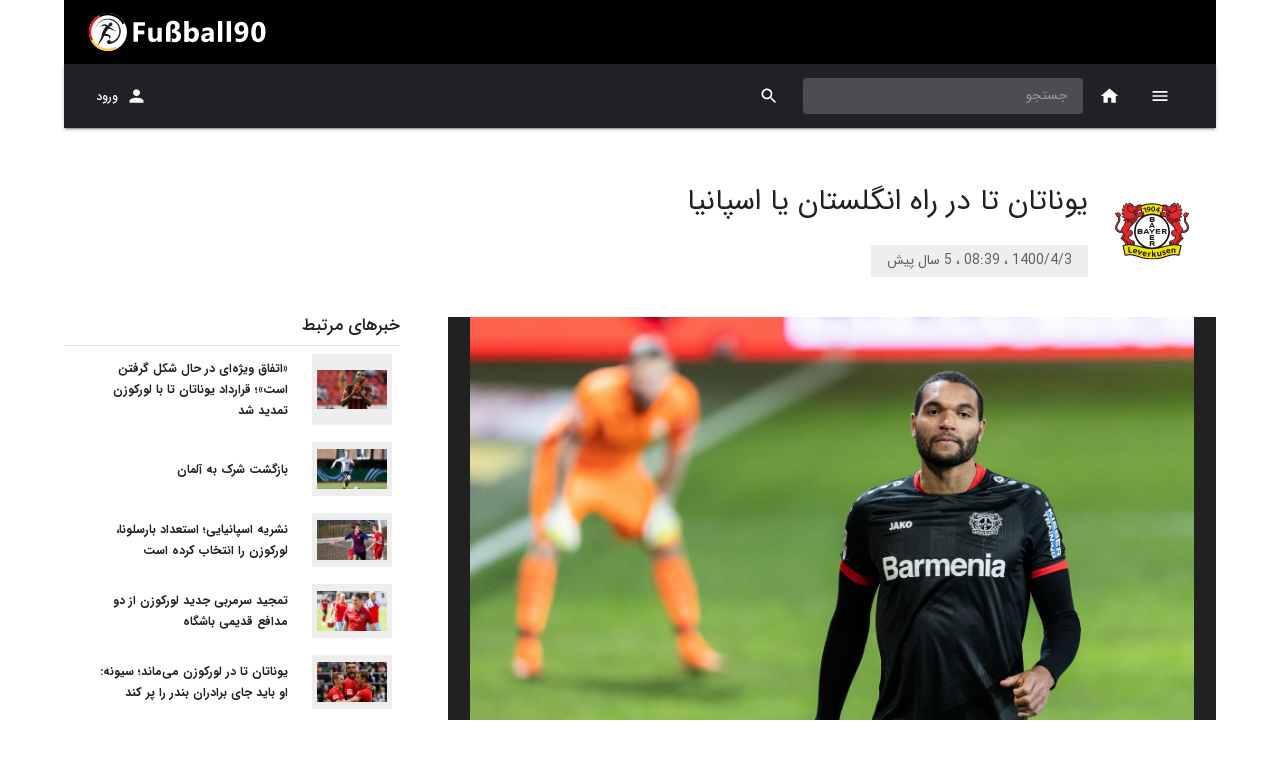

--- FILE ---
content_type: text/html; charset=utf-8
request_url: https://fussball90.com/fa/content/100085/%DB%8C%D9%88%D9%86%D8%A7%D8%AA%D8%A7%D9%86%20%D8%AA%D8%A7%20%D8%AF%D8%B1%20%D8%B1%D8%A7%D9%87%20%D8%A7%D9%86%DA%AF%D9%84%D8%B3%D8%AA%D8%A7%D9%86%20%DB%8C%D8%A7%20%D8%A7%D8%B3%D9%BE%D8%A7%D9%86%DB%8C%D8%A7
body_size: 11314
content:
<!DOCTYPE html><html lang="fa" dir="rtl" prefix="og: http://ogp.me/ns#"><head><script async="" src="https://www.googletagmanager.com/gtag/js?id=UA-117247626-1"></script><script>
            window.dataLayer = window.dataLayer || [];
            function gtag(){dataLayer.push(arguments);}
            gtag('js', new Date());
            gtag('config', 'UA-117247626-1', {
              page_path: window.location.pathname,
            });
          </script><meta name="enamad" content="374066"/><meta name="theme-color" content="#000000"/><meta property="og:site_name" content="fussball90.com - fussball90, Bundesliga and germany soccer coverage"/><meta property="og:type" content="website"/><meta name="twitter:card" content="summary_large_image"/><link rel="apple-touch-icon" sizes="57x57" href="/apple-icon-57x57.png"/><link rel="apple-touch-icon" sizes="60x60" href="/apple-icon-60x60.png"/><link rel="apple-touch-icon" sizes="72x72" href="/apple-icon-72x72.png"/><link rel="apple-touch-icon" sizes="76x76" href="/apple-icon-76x76.png"/><link rel="apple-touch-icon" sizes="114x114" href="/apple-icon-114x114.png"/><link rel="apple-touch-icon" sizes="120x120" href="/apple-icon-120x120.png"/><link rel="apple-touch-icon" sizes="144x144" href="/apple-icon-144x144.png"/><link rel="apple-touch-icon" sizes="152x152" href="/apple-icon-152x152.png"/><link rel="apple-touch-icon" sizes="180x180" href="/apple-icon-180x180.png"/><link rel="icon" type="image/png" sizes="192x192" href="/android-icon-192x192.png"/><link rel="icon" type="image/png" sizes="32x32" href="/favicon-32x32.png"/><link rel="icon" type="image/png" sizes="96x96" href="/favicon-96x96.png"/><link rel="icon" type="image/png" sizes="16x16" href="/favicon-16x16.png"/><link rel="manifest" href="/manifest.json"/><meta name="msapplication-TileColor" content="#000"/><meta name="msapplication-TileImage" content="/ms-icon-144x144.png"/><meta charSet="utf-8"/><meta name="viewport" content="minimum-scale=1, initial-scale=1, width=device-width"/><title>یوناتان تا در راه انگلستان یا اسپانیا</title><meta name="description" content="مدافع بلند قامت لورکوزن به دنبال چالش جدید است."/><meta name="keywords" content="یوناتان تا,بایرلورکوزن"/><meta property="og:title" content="یوناتان تا در راه انگلستان یا اسپانیا"/><meta property="og:url" content="https://www.fussball90.com/fa/100085/یوناتان تا در راه انگلستان یا اسپانیا"/><meta property="og:image:secure_url" content="https://res.fussball90.com/v1/files/image/156.jpg"/><meta property="og:image" content="https://res.fussball90.com/v1/files/image/156.jpg"/><meta name="next-head-count" content="9"/><link rel="preload" href="/_next/static/css/788a660be05c73e8.css" as="style"/><link rel="stylesheet" href="/_next/static/css/788a660be05c73e8.css" data-n-g=""/><link rel="preload" href="/_next/static/css/ca10c0cf9233effc.css" as="style"/><link rel="stylesheet" href="/_next/static/css/ca10c0cf9233effc.css" data-n-p=""/><noscript data-n-css=""></noscript><script defer="" nomodule="" src="/_next/static/chunks/polyfills-a40ef1678bae11e696dba45124eadd70.js"></script><script src="/_next/static/chunks/webpack-e7ca6bfbcf135884.js" defer=""></script><script src="/_next/static/chunks/framework-686549ad788ffa49.js" defer=""></script><script src="/_next/static/chunks/main-0fa5af30943ef41f.js" defer=""></script><script src="/_next/static/chunks/pages/_app-0fe2fc34ad87ff82.js" defer=""></script><script src="/_next/static/chunks/29107295-2c3ce868677a27a4.js" defer=""></script><script src="/_next/static/chunks/75fc9c18-1b01ecad075c1bad.js" defer=""></script><script src="/_next/static/chunks/648-6f26721718dd3c03.js" defer=""></script><script src="/_next/static/chunks/57-41562465ed91f0c7.js" defer=""></script><script src="/_next/static/chunks/858-e2af2c6bc5d81f01.js" defer=""></script><script src="/_next/static/chunks/943-da85eb292c1129d7.js" defer=""></script><script src="/_next/static/chunks/431-51e8278e5d10b7e3.js" defer=""></script><script src="/_next/static/chunks/690-c6fcebc3810dd53a.js" defer=""></script><script src="/_next/static/chunks/216-4ba7eab828937f19.js" defer=""></script><script src="/_next/static/chunks/137-3ab1d3d98636c40b.js" defer=""></script><script src="/_next/static/chunks/pages/content/%5B...all%5D-96988624a580355e.js" defer=""></script><script src="/_next/static/f5YmpMsuwORJDcuaQwJw2/_buildManifest.js" defer=""></script><script src="/_next/static/f5YmpMsuwORJDcuaQwJw2/_ssgManifest.js" defer=""></script><script src="/_next/static/f5YmpMsuwORJDcuaQwJw2/_middlewareManifest.js" defer=""></script><style data-emotion="css-global animation-c7515d">@-webkit-keyframes animation-c7515d{0%{opacity:1;}50%{opacity:0.4;}100%{opacity:1;}}@keyframes animation-c7515d{0%{opacity:1;}50%{opacity:0.4;}100%{opacity:1;}}</style><style data-emotion="css-global animation-wiooy9">@-webkit-keyframes animation-wiooy9{0%{-webkit-transform:translateX(-100%);-moz-transform:translateX(-100%);-ms-transform:translateX(-100%);transform:translateX(-100%);}50%{-webkit-transform:translateX(100%);-moz-transform:translateX(100%);-ms-transform:translateX(100%);transform:translateX(100%);}100%{-webkit-transform:translateX(100%);-moz-transform:translateX(100%);-ms-transform:translateX(100%);transform:translateX(100%);}}@keyframes animation-wiooy9{0%{-webkit-transform:translateX(-100%);-moz-transform:translateX(-100%);-ms-transform:translateX(-100%);transform:translateX(-100%);}50%{-webkit-transform:translateX(100%);-moz-transform:translateX(100%);-ms-transform:translateX(100%);transform:translateX(100%);}100%{-webkit-transform:translateX(100%);-moz-transform:translateX(100%);-ms-transform:translateX(100%);transform:translateX(100%);}}</style><style data-emotion="css 1tnj8ll i6s8oy 1rr4qq7 m0lixk bgg85l 1xrubon 11fo197 1h7y6t k008qs 1tnciim 1qsxih2 1d3bbye 1srxrdd djpgvo 18bbgm 70qvj9 1nv052c 1yfoaf1 1lxwves 7m2q5l fdt2ap 165icim iylsbf 1risrqr 1getznm 10p5cvt 9bjy07 1u2rxgr 1hy9t21 9iedg7 1n7xujw 1btd4do 1cv0y38 39bbo6 z9mc92 1sa4iik 1dbwapy 1f17ahn 1ij4dj7 xeuhvn gcxjb3 1so9j9t 1uszdbq z7erpk 19c1wah qmktpd 8gu0te io6do9 1nkf9qm 1xhj18k">.css-1tnj8ll{background-color:#fff;color:rgba(0, 0, 0, 0.87);-webkit-transition:box-shadow 300ms cubic-bezier(0.4, 0, 0.2, 1) 0ms;transition:box-shadow 300ms cubic-bezier(0.4, 0, 0.2, 1) 0ms;box-shadow:none;display:-webkit-box;display:-webkit-flex;display:-ms-flexbox;display:flex;-webkit-flex-direction:column;-ms-flex-direction:column;flex-direction:column;width:100%;box-sizing:border-box;-webkit-flex-shrink:0;-ms-flex-negative:0;flex-shrink:0;position:static;background-color:#1976d2;color:#fff;background-color:var(--main-color);max-width:1152px;margin:auto;}.css-i6s8oy{position:relative;display:-webkit-box;display:-webkit-flex;display:-ms-flexbox;display:flex;-webkit-align-items:center;-webkit-box-align:center;-ms-flex-align:center;align-items:center;padding-left:16px;padding-right:16px;min-height:56px;}@media (min-width:600px){.css-i6s8oy{padding-left:24px;padding-right:24px;}}@media (min-width:0px){@media (orientation: landscape){.css-i6s8oy{min-height:48px;}}}@media (min-width:600px){.css-i6s8oy{min-height:64px;}}.css-1rr4qq7{-webkit-flex:1;-ms-flex:1;flex:1;}.css-m0lixk{background-color:#fff;color:rgba(0, 0, 0, 0.87);-webkit-transition:box-shadow 300ms cubic-bezier(0.4, 0, 0.2, 1) 0ms;transition:box-shadow 300ms cubic-bezier(0.4, 0, 0.2, 1) 0ms;box-shadow:0px 3px 1px -2px rgba(0,0,0,0.2),0px 2px 2px 0px rgba(0,0,0,0.14),0px 1px 5px 0px rgba(0,0,0,0.12);display:-webkit-box;display:-webkit-flex;display:-ms-flexbox;display:flex;-webkit-flex-direction:column;-ms-flex-direction:column;flex-direction:column;width:100%;box-sizing:border-box;-webkit-flex-shrink:0;-ms-flex-negative:0;flex-shrink:0;position:-webkit-sticky;position:sticky;z-index:1100;top:0;left:auto;right:0;background-color:#1976d2;color:#fff;background-color:var(--bar-color);max-width:1152px;margin:auto;}.css-bgg85l{position:relative;display:-webkit-box;display:-webkit-flex;display:-ms-flexbox;display:flex;-webkit-align-items:center;-webkit-box-align:center;-ms-flex-align:center;align-items:center;padding-left:16px;padding-right:16px;min-height:56px;color:white;}@media (min-width:600px){.css-bgg85l{padding-left:24px;padding-right:24px;}}@media (min-width:0px){@media (orientation: landscape){.css-bgg85l{min-height:48px;}}}@media (min-width:600px){.css-bgg85l{min-height:64px;}}.css-1xrubon{display:-webkit-inline-box;display:-webkit-inline-flex;display:-ms-inline-flexbox;display:inline-flex;-webkit-align-items:center;-webkit-box-align:center;-ms-flex-align:center;align-items:center;-webkit-box-pack:center;-ms-flex-pack:center;-webkit-justify-content:center;justify-content:center;position:relative;box-sizing:border-box;-webkit-tap-highlight-color:transparent;background-color:transparent;outline:0;border:0;margin:0;border-radius:0;padding:0;cursor:pointer;-webkit-user-select:none;-moz-user-select:none;-ms-user-select:none;user-select:none;vertical-align:middle;-moz-appearance:none;-webkit-appearance:none;-webkit-text-decoration:none;text-decoration:none;color:inherit;font-family:IRANSans,BlinkMacSystemFont,"Segoe UI",Roboto,"Helvetica Neue",Arial,sans-serif,"Apple Color Emoji","Segoe UI Emoji","Segoe UI Symbol";font-weight:500;font-size:0.75rem;line-height:1.75;text-transform:uppercase;min-width:64px;padding:6px 8px;border-radius:4px;-webkit-transition:background-color 250ms cubic-bezier(0.4, 0, 0.2, 1) 0ms,box-shadow 250ms cubic-bezier(0.4, 0, 0.2, 1) 0ms,border-color 250ms cubic-bezier(0.4, 0, 0.2, 1) 0ms,color 250ms cubic-bezier(0.4, 0, 0.2, 1) 0ms;transition:background-color 250ms cubic-bezier(0.4, 0, 0.2, 1) 0ms,box-shadow 250ms cubic-bezier(0.4, 0, 0.2, 1) 0ms,border-color 250ms cubic-bezier(0.4, 0, 0.2, 1) 0ms,color 250ms cubic-bezier(0.4, 0, 0.2, 1) 0ms;color:inherit;border-color:currentColor;box-shadow:none;min-width:64px;border-radius:0;height:64px;padding:6px 8px;position:relative;z-index:1202;}.css-1xrubon::-moz-focus-inner{border-style:none;}.css-1xrubon.Mui-disabled{pointer-events:none;cursor:default;}@media print{.css-1xrubon{-webkit-print-color-adjust:exact;color-adjust:exact;}}.css-1xrubon:hover{-webkit-text-decoration:none;text-decoration:none;background-color:rgba(0, 0, 0, 0.04);}@media (hover: none){.css-1xrubon:hover{background-color:transparent;}}.css-1xrubon.Mui-disabled{color:rgba(0, 0, 0, 0.26);}.css-1xrubon:hover{box-shadow:none;}.css-1xrubon.Mui-focusVisible{box-shadow:none;}.css-1xrubon:active{box-shadow:none;}.css-1xrubon.Mui-disabled{box-shadow:none;}@media (max-width:899.95px){.css-1xrubon{height:56px;min-width:56px;}}.css-11fo197{-webkit-user-select:none;-moz-user-select:none;-ms-user-select:none;user-select:none;width:1em;height:1em;display:inline-block;fill:currentColor;-webkit-flex-shrink:0;-ms-flex-negative:0;flex-shrink:0;-webkit-transition:fill 200ms cubic-bezier(0.4, 0, 0.2, 1) 0ms;transition:fill 200ms cubic-bezier(0.4, 0, 0.2, 1) 0ms;font-size:1.2857142857142856rem;}.css-1h7y6t{display:-webkit-inline-box;display:-webkit-inline-flex;display:-ms-inline-flexbox;display:inline-flex;-webkit-align-items:center;-webkit-box-align:center;-ms-flex-align:center;align-items:center;-webkit-box-pack:center;-ms-flex-pack:center;-webkit-justify-content:center;justify-content:center;position:relative;box-sizing:border-box;-webkit-tap-highlight-color:transparent;background-color:transparent;outline:0;border:0;margin:0;border-radius:0;padding:0;cursor:pointer;-webkit-user-select:none;-moz-user-select:none;-ms-user-select:none;user-select:none;vertical-align:middle;-moz-appearance:none;-webkit-appearance:none;-webkit-text-decoration:none;text-decoration:none;color:inherit;text-align:center;-webkit-flex:0 0 auto;-ms-flex:0 0 auto;flex:0 0 auto;font-size:1.2857142857142856rem;padding:8px;border-radius:50%;overflow:visible;color:rgba(0, 0, 0, 0.54);-webkit-transition:background-color 150ms cubic-bezier(0.4, 0, 0.2, 1) 0ms;transition:background-color 150ms cubic-bezier(0.4, 0, 0.2, 1) 0ms;color:inherit;}.css-1h7y6t::-moz-focus-inner{border-style:none;}.css-1h7y6t.Mui-disabled{pointer-events:none;cursor:default;}@media print{.css-1h7y6t{-webkit-print-color-adjust:exact;color-adjust:exact;}}.css-1h7y6t:hover{background-color:rgba(0, 0, 0, 0.04);}@media (hover: none){.css-1h7y6t:hover{background-color:transparent;}}.css-1h7y6t.Mui-disabled{background-color:transparent;color:rgba(0, 0, 0, 0.26);}.css-k008qs{display:-webkit-box;display:-webkit-flex;display:-ms-flexbox;display:flex;}.css-1tnciim{height:64px;min-width:64px;overflow:hidden;position:relative;display:-webkit-box;display:-webkit-flex;display:-ms-flexbox;display:flex;-webkit-box-pack:center;-ms-flex-pack:center;-webkit-justify-content:center;justify-content:center;-webkit-align-items:center;-webkit-box-align:center;-ms-flex-align:center;align-items:center;}@media (max-width:899.95px){.css-1tnciim{height:56px;min-width:56px;}}.css-1qsxih2{width:100%;margin-left:auto;box-sizing:border-box;margin-right:auto;display:block;padding-left:16px;padding-right:16px;}@media (min-width:600px){.css-1qsxih2{padding-left:24px;padding-right:24px;}}@media (min-width:1200px){.css-1qsxih2{max-width:1200px;}}.css-1d3bbye{box-sizing:border-box;display:-webkit-box;display:-webkit-flex;display:-ms-flexbox;display:flex;-webkit-box-flex-wrap:wrap;-webkit-flex-wrap:wrap;-ms-flex-wrap:wrap;flex-wrap:wrap;width:100%;-webkit-flex-direction:row;-ms-flex-direction:row;flex-direction:row;}.css-1srxrdd{box-sizing:border-box;margin:0;-webkit-flex-direction:row;-ms-flex-direction:row;flex-direction:row;}@media (min-width:600px){.css-1srxrdd{-webkit-flex-basis:100%;-ms-flex-preferred-size:100%;flex-basis:100%;-webkit-box-flex:0;-webkit-flex-grow:0;-ms-flex-positive:0;flex-grow:0;max-width:100%;}}@media (min-width:900px){.css-1srxrdd{-webkit-flex-basis:100%;-ms-flex-preferred-size:100%;flex-basis:100%;-webkit-box-flex:0;-webkit-flex-grow:0;-ms-flex-positive:0;flex-grow:0;max-width:100%;}}@media (min-width:1200px){.css-1srxrdd{-webkit-flex-basis:66.666667%;-ms-flex-preferred-size:66.666667%;flex-basis:66.666667%;-webkit-box-flex:0;-webkit-flex-grow:0;-ms-flex-positive:0;flex-grow:0;max-width:66.666667%;}}@media (min-width:1536px){.css-1srxrdd{-webkit-flex-basis:66.666667%;-ms-flex-preferred-size:66.666667%;flex-basis:66.666667%;-webkit-box-flex:0;-webkit-flex-grow:0;-ms-flex-positive:0;flex-grow:0;max-width:66.666667%;}}.css-djpgvo{padding:24px 0px;display:-webkit-box;display:-webkit-flex;display:-ms-flexbox;display:flex;-webkit-align-items:center;-webkit-box-align:center;-ms-flex-align:center;align-items:center;margin-top:32px;}.css-18bbgm{box-sizing:border-box;margin:0;-webkit-flex-direction:row;-ms-flex-direction:row;flex-direction:row;display:-webkit-box;display:-webkit-flex;display:-ms-flexbox;display:flex;-webkit-align-items:center;-webkit-box-align:center;-ms-flex-align:center;align-items:center;-webkit-box-pack:center;-ms-flex-pack:center;-webkit-justify-content:center;justify-content:center;-webkit-flex-direction:column;-ms-flex-direction:column;flex-direction:column;}@media (min-width:600px){.css-18bbgm{-webkit-flex-basis:100%;-ms-flex-preferred-size:100%;flex-basis:100%;-webkit-box-flex:0;-webkit-flex-grow:0;-ms-flex-positive:0;flex-grow:0;max-width:100%;}}@media (min-width:900px){.css-18bbgm{-webkit-flex-basis:16.666667%;-ms-flex-preferred-size:16.666667%;flex-basis:16.666667%;-webkit-box-flex:0;-webkit-flex-grow:0;-ms-flex-positive:0;flex-grow:0;max-width:16.666667%;}}@media (min-width:1200px){.css-18bbgm{-webkit-flex-basis:16.666667%;-ms-flex-preferred-size:16.666667%;flex-basis:16.666667%;-webkit-box-flex:0;-webkit-flex-grow:0;-ms-flex-positive:0;flex-grow:0;max-width:16.666667%;}}@media (min-width:1536px){.css-18bbgm{-webkit-flex-basis:16.666667%;-ms-flex-preferred-size:16.666667%;flex-basis:16.666667%;-webkit-box-flex:0;-webkit-flex-grow:0;-ms-flex-positive:0;flex-grow:0;max-width:16.666667%;}}@media (max-width:899.95px){.css-18bbgm{-webkit-box-pack:start;-ms-flex-pack:start;-webkit-justify-content:flex-start;justify-content:flex-start;margin:8px 24px;}}.css-70qvj9{display:-webkit-box;display:-webkit-flex;display:-ms-flexbox;display:flex;-webkit-align-items:center;-webkit-box-align:center;-ms-flex-align:center;align-items:center;}.css-1nv052c{display:-webkit-box;display:-webkit-flex;display:-ms-flexbox;display:flex;-webkit-box-pack:center;-ms-flex-pack:center;-webkit-justify-content:center;justify-content:center;-webkit-align-items:center;-webkit-box-align:center;-ms-flex-align:center;align-items:center;border-radius:50%;width:80px;height:80px;}.css-1nv052c img{max-width:80px;max-height:80px;}.css-1yfoaf1{box-sizing:border-box;margin:0;-webkit-flex-direction:row;-ms-flex-direction:row;flex-direction:row;display:-webkit-box;display:-webkit-flex;display:-ms-flexbox;display:flex;-webkit-flex-direction:column;-ms-flex-direction:column;flex-direction:column;-webkit-box-pack:center;-ms-flex-pack:center;-webkit-justify-content:center;justify-content:center;}@media (min-width:600px){.css-1yfoaf1{-webkit-flex-basis:100%;-ms-flex-preferred-size:100%;flex-basis:100%;-webkit-box-flex:0;-webkit-flex-grow:0;-ms-flex-positive:0;flex-grow:0;max-width:100%;}}@media (min-width:900px){.css-1yfoaf1{-webkit-flex-basis:83.333333%;-ms-flex-preferred-size:83.333333%;flex-basis:83.333333%;-webkit-box-flex:0;-webkit-flex-grow:0;-ms-flex-positive:0;flex-grow:0;max-width:83.333333%;}}@media (min-width:1200px){.css-1yfoaf1{-webkit-flex-basis:83.333333%;-ms-flex-preferred-size:83.333333%;flex-basis:83.333333%;-webkit-box-flex:0;-webkit-flex-grow:0;-ms-flex-positive:0;flex-grow:0;max-width:83.333333%;}}@media (min-width:1536px){.css-1yfoaf1{-webkit-flex-basis:83.333333%;-ms-flex-preferred-size:83.333333%;flex-basis:83.333333%;-webkit-box-flex:0;-webkit-flex-grow:0;-ms-flex-positive:0;flex-grow:0;max-width:83.333333%;}}@media (max-width:899.95px){.css-1yfoaf1{padding:8px 24px;}}.css-1lxwves{display:-webkit-box;display:-webkit-flex;display:-ms-flexbox;display:flex;-webkit-flex-direction:column;-ms-flex-direction:column;flex-direction:column;-webkit-align-items:flex-start;-webkit-box-align:flex-start;-ms-flex-align:flex-start;align-items:flex-start;}.css-7m2q5l{margin:0;font-family:IRANSans,BlinkMacSystemFont,"Segoe UI",Roboto,"Helvetica Neue",Arial,sans-serif,"Apple Color Emoji","Segoe UI Emoji","Segoe UI Symbol";font-weight:400;font-size:1.8214285714285714rem;line-height:1.235;margin-bottom:0.35em;color:inherit;max-width:500px;}.css-fdt2ap{font-family:IRANSans,BlinkMacSystemFont,"Segoe UI",Roboto,"Helvetica Neue",Arial,sans-serif,"Apple Color Emoji","Segoe UI Emoji","Segoe UI Symbol";font-weight:400;font-size:0.8571428571428571rem;line-height:1.75;display:inline-block;padding:4px 16px;margin-top:16px;color:rgba(0, 0, 0, 0.6);background-color:#eeeeee;}.css-165icim{width:100%;max-height:500px;display:-webkit-box;display:-webkit-flex;display:-ms-flexbox;display:flex;-webkit-box-pack:center;-ms-flex-pack:center;-webkit-justify-content:center;justify-content:center;-webkit-align-items:center;-webkit-box-align:center;-ms-flex-align:center;align-items:center;margin:16px 0px;background-color:#212121;}.css-165icim>img{width:100%;height:100%;max-width:100%;max-height:500px;object-fit:contain;}.css-iylsbf{box-sizing:border-box;display:-webkit-box;display:-webkit-flex;display:-ms-flexbox;display:flex;-webkit-box-flex-wrap:wrap;-webkit-flex-wrap:wrap;-ms-flex-wrap:wrap;flex-wrap:wrap;width:100%;margin:0;-webkit-flex-direction:row;-ms-flex-direction:row;flex-direction:row;-webkit-box-pack:center;-ms-flex-pack:center;-webkit-justify-content:center;justify-content:center;-webkit-align-items:flex-start;-webkit-box-align:flex-start;-ms-flex-align:flex-start;align-items:flex-start;}@media (min-width:600px){.css-iylsbf{-webkit-flex-basis:100%;-ms-flex-preferred-size:100%;flex-basis:100%;-webkit-box-flex:0;-webkit-flex-grow:0;-ms-flex-positive:0;flex-grow:0;max-width:100%;}}@media (min-width:900px){.css-iylsbf{-webkit-flex-basis:16.666667%;-ms-flex-preferred-size:16.666667%;flex-basis:16.666667%;-webkit-box-flex:0;-webkit-flex-grow:0;-ms-flex-positive:0;flex-grow:0;max-width:16.666667%;}}@media (min-width:1200px){.css-iylsbf{-webkit-flex-basis:16.666667%;-ms-flex-preferred-size:16.666667%;flex-basis:16.666667%;-webkit-box-flex:0;-webkit-flex-grow:0;-ms-flex-positive:0;flex-grow:0;max-width:16.666667%;}}@media (min-width:1536px){.css-iylsbf{-webkit-flex-basis:16.666667%;-ms-flex-preferred-size:16.666667%;flex-basis:16.666667%;-webkit-box-flex:0;-webkit-flex-grow:0;-ms-flex-positive:0;flex-grow:0;max-width:16.666667%;}}.css-1risrqr{box-sizing:border-box;margin:0;-webkit-flex-direction:row;-ms-flex-direction:row;flex-direction:row;}@media (min-width:600px){.css-1risrqr{-webkit-flex-basis:100%;-ms-flex-preferred-size:100%;flex-basis:100%;-webkit-box-flex:0;-webkit-flex-grow:0;-ms-flex-positive:0;flex-grow:0;max-width:100%;}}@media (min-width:900px){.css-1risrqr{-webkit-flex-basis:83.333333%;-ms-flex-preferred-size:83.333333%;flex-basis:83.333333%;-webkit-box-flex:0;-webkit-flex-grow:0;-ms-flex-positive:0;flex-grow:0;max-width:83.333333%;}}@media (min-width:1200px){.css-1risrqr{-webkit-flex-basis:83.333333%;-ms-flex-preferred-size:83.333333%;flex-basis:83.333333%;-webkit-box-flex:0;-webkit-flex-grow:0;-ms-flex-positive:0;flex-grow:0;max-width:83.333333%;}}@media (min-width:1536px){.css-1risrqr{-webkit-flex-basis:83.333333%;-ms-flex-preferred-size:83.333333%;flex-basis:83.333333%;-webkit-box-flex:0;-webkit-flex-grow:0;-ms-flex-positive:0;flex-grow:0;max-width:83.333333%;}}.css-1getznm{padding:0px 8px 24px 48px;display:-webkit-box;display:-webkit-flex;display:-ms-flexbox;display:flex;-webkit-align-items:flex-start;-webkit-box-align:flex-start;-ms-flex-align:flex-start;align-items:flex-start;-webkit-flex-direction:column;-ms-flex-direction:column;flex-direction:column;margin-top:16px;}@media (max-width:899.95px){.css-1getznm{margin-top:0px;padding:0px 24px;}}.css-10p5cvt{height:80px;display:-webkit-box;display:-webkit-flex;display:-ms-flexbox;display:flex;-webkit-align-items:center;-webkit-box-align:center;-ms-flex-align:center;align-items:center;width:100%;}.css-9bjy07{max-width:100%;font-family:IRANSans,BlinkMacSystemFont,"Segoe UI",Roboto,"Helvetica Neue",Arial,sans-serif,"Apple Color Emoji","Segoe UI Emoji","Segoe UI Symbol";font-size:0.6964285714285714rem;display:-webkit-inline-box;display:-webkit-inline-flex;display:-ms-inline-flexbox;display:inline-flex;-webkit-align-items:center;-webkit-box-align:center;-ms-flex-align:center;align-items:center;-webkit-box-pack:center;-ms-flex-pack:center;-webkit-justify-content:center;justify-content:center;height:32px;color:rgba(0, 0, 0, 0.87);background-color:rgba(0, 0, 0, 0.08);border-radius:16px;white-space:nowrap;-webkit-transition:background-color 300ms cubic-bezier(0.4, 0, 0.2, 1) 0ms,box-shadow 300ms cubic-bezier(0.4, 0, 0.2, 1) 0ms;transition:background-color 300ms cubic-bezier(0.4, 0, 0.2, 1) 0ms,box-shadow 300ms cubic-bezier(0.4, 0, 0.2, 1) 0ms;cursor:default;outline:0;-webkit-text-decoration:none;text-decoration:none;border:0;padding:0;vertical-align:middle;box-sizing:border-box;}.css-9bjy07.Mui-disabled{opacity:0.38;pointer-events:none;}.css-9bjy07 .MuiChip-avatar{margin-left:5px;margin-right:-6px;width:24px;height:24px;color:#616161;font-size:0.6428571428571428rem;}.css-9bjy07 .MuiChip-avatarColorPrimary{color:#fff;background-color:rgb(17, 82, 147);}.css-9bjy07 .MuiChip-avatarColorSecondary{color:#fff;background-color:rgb(147, 32, 32);}.css-9bjy07 .MuiChip-avatarSmall{margin-left:4px;margin-right:-4px;width:18px;height:18px;font-size:0.5357142857142857rem;}.css-9bjy07 .MuiChip-icon{color:#616161;margin-left:5px;margin-right:-6px;}.css-9bjy07 .MuiChip-deleteIcon{-webkit-tap-highlight-color:transparent;color:rgba(0, 0, 0, 0.26);font-size:22px;cursor:pointer;margin:0 5px 0 -6px;}.css-9bjy07 .MuiChip-deleteIcon:hover{color:rgba(0, 0, 0, 0.4);}.css-1u2rxgr{position:relative;display:-webkit-box;display:-webkit-flex;display:-ms-flexbox;display:flex;-webkit-align-items:center;-webkit-box-align:center;-ms-flex-align:center;align-items:center;-webkit-box-pack:center;-ms-flex-pack:center;-webkit-justify-content:center;justify-content:center;-webkit-flex-shrink:0;-ms-flex-negative:0;flex-shrink:0;width:40px;height:40px;font-family:IRANSans,BlinkMacSystemFont,"Segoe UI",Roboto,"Helvetica Neue",Arial,sans-serif,"Apple Color Emoji","Segoe UI Emoji","Segoe UI Symbol";font-size:1.0714285714285714rem;line-height:1;border-radius:50%;overflow:hidden;-webkit-user-select:none;-moz-user-select:none;-ms-user-select:none;user-select:none;}.css-1hy9t21{width:100%;height:100%;text-align:center;object-fit:cover;color:transparent;text-indent:10000px;}.css-9iedg7{overflow:hidden;text-overflow:ellipsis;padding-left:12px;padding-right:12px;white-space:nowrap;}.css-1n7xujw{margin:0;-webkit-flex-shrink:0;-ms-flex-negative:0;flex-shrink:0;border-width:0;border-style:solid;border-color:rgba(0, 0, 0, 0.12);border-bottom-width:thin;width:100%;margin-bottom:16px;}.css-1btd4do{margin:0;font-family:IRANSans,BlinkMacSystemFont,"Segoe UI",Roboto,"Helvetica Neue",Arial,sans-serif,"Apple Color Emoji","Segoe UI Emoji","Segoe UI Symbol";font-weight:400;font-size:1.2857142857142856rem;line-height:1.334;margin-bottom:0.35em;color:initial;max-width:800px;text-align:justify;}.css-1cv0y38{padding:0px 8px 24px 48px;display:-webkit-box;display:-webkit-flex;display:-ms-flexbox;display:flex;-webkit-align-items:center;-webkit-box-align:center;-ms-flex-align:center;align-items:center;}@media (max-width:899.95px){.css-1cv0y38{padding:0px 24px;}}.css-1cv0y38>div{width:100%;}.css-39bbo6{margin:0;-webkit-flex-shrink:0;-ms-flex-negative:0;flex-shrink:0;border-width:0;border-style:solid;border-color:rgba(0, 0, 0, 0.12);border-bottom-width:thin;}.css-z9mc92{padding:16px 0px;display:-webkit-box;display:-webkit-flex;display:-ms-flexbox;display:flex;-webkit-box-pack:center;-ms-flex-pack:center;-webkit-justify-content:center;justify-content:center;-webkit-box-flex-wrap:wrap;-webkit-flex-wrap:wrap;-ms-flex-wrap:wrap;flex-wrap:wrap;}.css-1sa4iik{padding:4px 16px;background:#f5f5f5;border-radius:8px;margin:4px;}.css-1sa4iik:hover{background:#e0e0e0;}.css-1dbwapy{margin:0;font-family:IRANSans,BlinkMacSystemFont,"Segoe UI",Roboto,"Helvetica Neue",Arial,sans-serif,"Apple Color Emoji","Segoe UI Emoji","Segoe UI Symbol";font-weight:400;font-size:0.8571428571428571rem;line-height:1.75;}.css-1f17ahn{margin:24px 0px;display:-webkit-box;display:-webkit-flex;display:-ms-flexbox;display:flex;-webkit-box-flex-wrap:wrap;-webkit-flex-wrap:wrap;-ms-flex-wrap:wrap;flex-wrap:wrap;-webkit-box-pack:start;-ms-flex-pack:start;-webkit-justify-content:flex-start;justify-content:flex-start;padding:8px 0px;}@media (max-width:899.95px){.css-1f17ahn{padding:0px 8px;-webkit-box-pack:center;-ms-flex-pack:center;-webkit-justify-content:center;justify-content:center;}}.css-1ij4dj7{display:-webkit-inline-box;display:-webkit-inline-flex;display:-ms-inline-flexbox;display:inline-flex;-webkit-align-items:center;-webkit-box-align:center;-ms-flex-align:center;align-items:center;-webkit-box-pack:center;-ms-flex-pack:center;-webkit-justify-content:center;justify-content:center;position:relative;box-sizing:border-box;-webkit-tap-highlight-color:transparent;background-color:transparent;outline:0;border:0;margin:0;border-radius:0;padding:0;cursor:pointer;-webkit-user-select:none;-moz-user-select:none;-ms-user-select:none;user-select:none;vertical-align:middle;-moz-appearance:none;-webkit-appearance:none;-webkit-text-decoration:none;text-decoration:none;color:inherit;width:100px;height:80px;margin:8px;-webkit-flex-direction:column;-ms-flex-direction:column;flex-direction:column;display:-webkit-box;display:-webkit-flex;display:-ms-flexbox;display:flex;-webkit-box-pack:center;-ms-flex-pack:center;-webkit-justify-content:center;justify-content:center;background-color:#fafafa;}.css-1ij4dj7::-moz-focus-inner{border-style:none;}.css-1ij4dj7.Mui-disabled{pointer-events:none;cursor:default;}@media print{.css-1ij4dj7{-webkit-print-color-adjust:exact;color-adjust:exact;}}.css-xeuhvn{height:60px;display:-webkit-box;display:-webkit-flex;display:-ms-flexbox;display:flex;-webkit-box-pack:center;-ms-flex-pack:center;-webkit-justify-content:center;justify-content:center;-webkit-align-items:center;-webkit-box-align:center;-ms-flex-align:center;align-items:center;}.css-xeuhvn>img{max-width:40px;max-height:40px;}.css-gcxjb3{margin:0;font-family:IRANSans,BlinkMacSystemFont,"Segoe UI",Roboto,"Helvetica Neue",Arial,sans-serif,"Apple Color Emoji","Segoe UI Emoji","Segoe UI Symbol";font-weight:400;font-size:0.6428571428571428rem;line-height:1.66;color:initial;}.css-1so9j9t{padding:24px 16px;margin:16px 0px;}.css-1uszdbq{margin:0;font-family:IRANSans,BlinkMacSystemFont,"Segoe UI",Roboto,"Helvetica Neue",Arial,sans-serif,"Apple Color Emoji","Segoe UI Emoji","Segoe UI Symbol";font-weight:500;font-size:1.0714285714285714rem;line-height:1.6;margin-bottom:0.35em;}.css-z7erpk{display:block;background-color:rgba(0, 0, 0, 0.11);height:auto;margin-top:0;margin-bottom:0;transform-origin:0 55%;-webkit-transform:scale(1, 0.60);-moz-transform:scale(1, 0.60);-ms-transform:scale(1, 0.60);transform:scale(1, 0.60);border-radius:4px/6.7px;-webkit-animation:animation-c7515d 1.5s ease-in-out 0.5s infinite;animation:animation-c7515d 1.5s ease-in-out 0.5s infinite;}.css-z7erpk:empty:before{content:"\00a0";}.css-19c1wah{display:block;background-color:rgba(0, 0, 0, 0.11);height:1.2em;border-radius:50%;-webkit-animation:animation-c7515d 1.5s ease-in-out 0.5s infinite;animation:animation-c7515d 1.5s ease-in-out 0.5s infinite;}.css-qmktpd{display:block;background-color:rgba(0, 0, 0, 0.11);height:auto;margin-top:0;margin-bottom:0;transform-origin:0 55%;-webkit-transform:scale(1, 0.60);-moz-transform:scale(1, 0.60);-ms-transform:scale(1, 0.60);transform:scale(1, 0.60);border-radius:4px/6.7px;}.css-qmktpd:empty:before{content:"\00a0";}.css-8gu0te{display:block;background-color:rgba(0, 0, 0, 0.11);height:auto;margin-top:0;margin-bottom:0;transform-origin:0 55%;-webkit-transform:scale(1, 0.60);-moz-transform:scale(1, 0.60);-ms-transform:scale(1, 0.60);transform:scale(1, 0.60);border-radius:4px/6.7px;position:relative;overflow:hidden;-webkit-mask-image:-webkit-radial-gradient(white, black);}.css-8gu0te:empty:before{content:"\00a0";}.css-8gu0te::after{-webkit-animation:animation-wiooy9 1.6s linear 0.5s infinite;animation:animation-wiooy9 1.6s linear 0.5s infinite;background:linear-gradient(
          90deg,
          transparent,
          rgba(0, 0, 0, 0.04),
          transparent
        );content:'';position:absolute;-webkit-transform:translateX(-100%);-moz-transform:translateX(-100%);-ms-transform:translateX(-100%);transform:translateX(-100%);bottom:0;left:0;right:0;top:0;}.css-io6do9{display:block;background-color:rgba(0, 0, 0, 0.11);height:1.2em;-webkit-animation:animation-c7515d 1.5s ease-in-out 0.5s infinite;animation:animation-c7515d 1.5s ease-in-out 0.5s infinite;}.css-1nkf9qm{margin:16px 0px;display:-webkit-box;display:-webkit-flex;display:-ms-flexbox;display:flex;-webkit-flex-direction:column;-ms-flex-direction:column;flex-direction:column;}.css-1xhj18k{display:-webkit-box;display:-webkit-flex;display:-ms-flexbox;display:flex;-webkit-flex-direction:row;-ms-flex-direction:row;flex-direction:row;}</style></head><body><div id="__next"><div class="Home_container__3sao-"><main class="Home_main__1Z1aG"><header class="MuiPaper-root MuiPaper-elevation MuiPaper-elevation0 MuiAppBar-root MuiAppBar-colorPrimary MuiAppBar-positionStatic css-1tnj8ll"><div class="MuiToolbar-root MuiToolbar-gutters MuiToolbar-regular css-i6s8oy"><div class="MuiBox-root css-1rr4qq7"></div><span style="box-sizing:border-box;display:inline-block;overflow:hidden;width:initial;height:initial;background:none;opacity:1;border:0;margin:0;padding:0;position:relative;max-width:100%"><span style="box-sizing:border-box;display:block;width:initial;height:initial;background:none;opacity:1;border:0;margin:0;padding:0;max-width:100%"><img style="display:block;max-width:100%;width:initial;height:initial;background:none;opacity:1;border:0;margin:0;padding:0" alt="" aria-hidden="true" src="[data-uri]"/></span><img alt="Fussball90 Logo" src="[data-uri]" decoding="async" data-nimg="intrinsic" style="position:absolute;top:0;left:0;bottom:0;right:0;box-sizing:border-box;padding:0;border:none;margin:auto;display:block;width:0;height:0;min-width:100%;max-width:100%;min-height:100%;max-height:100%"/><noscript><img alt="Fussball90 Logo" srcSet="/_next/image?url=%2Fimage%2Ff90.svg&amp;w=256&amp;q=75 1x, /_next/image?url=%2Fimage%2Ff90.svg&amp;w=384&amp;q=75 2x" src="/_next/image?url=%2Fimage%2Ff90.svg&amp;w=384&amp;q=75" decoding="async" data-nimg="intrinsic" style="position:absolute;top:0;left:0;bottom:0;right:0;box-sizing:border-box;padding:0;border:none;margin:auto;display:block;width:0;height:0;min-width:100%;max-width:100%;min-height:100%;max-height:100%" loading="lazy"/></noscript></span><span style="box-sizing:border-box;display:inline-block;overflow:hidden;width:initial;height:initial;background:none;opacity:1;border:0;margin:0;padding:0;position:relative;max-width:100%"><span style="box-sizing:border-box;display:block;width:initial;height:initial;background:none;opacity:1;border:0;margin:0;padding:0;max-width:100%"><img style="display:block;max-width:100%;width:initial;height:initial;background:none;opacity:1;border:0;margin:0;padding:0" alt="" aria-hidden="true" src="[data-uri]"/></span><img alt="Fussball90 Logo" src="[data-uri]" decoding="async" data-nimg="intrinsic" style="position:absolute;top:0;left:0;bottom:0;right:0;box-sizing:border-box;padding:0;border:none;margin:auto;display:block;width:0;height:0;min-width:100%;max-width:100%;min-height:100%;max-height:100%"/><noscript><img alt="Fussball90 Logo" srcSet="/_next/image?url=%2Fimage%2Flogo.svg&amp;w=48&amp;q=75 1x, /_next/image?url=%2Fimage%2Flogo.svg&amp;w=96&amp;q=75 2x" src="/_next/image?url=%2Fimage%2Flogo.svg&amp;w=96&amp;q=75" decoding="async" data-nimg="intrinsic" style="position:absolute;top:0;left:0;bottom:0;right:0;box-sizing:border-box;padding:0;border:none;margin:auto;display:block;width:0;height:0;min-width:100%;max-width:100%;min-height:100%;max-height:100%" loading="lazy"/></noscript></span></div></header><header class="MuiPaper-root MuiPaper-elevation MuiPaper-elevation2 MuiAppBar-root MuiAppBar-colorPrimary MuiAppBar-positionSticky css-m0lixk"><div class="MuiToolbar-root MuiToolbar-gutters MuiToolbar-regular css-bgg85l"><button class="MuiButtonBase-root MuiButton-root MuiButton-text MuiButton-textInherit MuiButton-sizeMedium MuiButton-textSizeMedium MuiButton-colorInherit MuiButton-disableElevation MuiButton-root MuiButton-text MuiButton-textInherit MuiButton-sizeMedium MuiButton-textSizeMedium MuiButton-colorInherit MuiButton-disableElevation css-1xrubon" tabindex="0" type="button" aria-label="Main Menu Button"><svg class="MuiSvgIcon-root MuiSvgIcon-fontSizeMedium css-11fo197" focusable="false" aria-hidden="true" viewBox="0 0 24 24" data-testid="MenuIcon"><path d="M3 18h18v-2H3v2zm0-5h18v-2H3v2zm0-7v2h18V6H3z"></path></svg></button><a href="/"><button class="MuiButtonBase-root MuiIconButton-root MuiIconButton-colorInherit MuiIconButton-sizeMedium css-1h7y6t" tabindex="0" type="button" aria-label="Home Page Button"><svg class="MuiSvgIcon-root MuiSvgIcon-fontSizeMedium css-11fo197" focusable="false" aria-hidden="true" viewBox="0 0 24 24" data-testid="HomeIcon"><path d="M10 20v-6h4v6h5v-8h3L12 3 2 12h3v8z"></path></svg></button></a><div class="css-k008qs"><button class="MuiButtonBase-root MuiIconButton-root MuiIconButton-colorInherit MuiIconButton-sizeMedium css-1h7y6t" tabindex="0" type="button" aria-label="search"><svg class="MuiSvgIcon-root MuiSvgIcon-fontSizeMedium css-11fo197" focusable="false" aria-hidden="true" viewBox="0 0 24 24" data-testid="SearchIcon"><path d="M15.5 14h-.79l-.28-.27C15.41 12.59 16 11.11 16 9.5 16 5.91 13.09 3 9.5 3S3 5.91 3 9.5 5.91 16 9.5 16c1.61 0 3.09-.59 4.23-1.57l.27.28v.79l5 4.99L20.49 19l-4.99-5zm-6 0C7.01 14 5 11.99 5 9.5S7.01 5 9.5 5 14 7.01 14 9.5 11.99 14 9.5 14z"></path></svg></button></div><div class="MuiBox-root css-1rr4qq7"></div><div class="css-1tnciim"></div></div></header><div class="MuiContainer-root MuiContainer-maxWidthLg css-1qsxih2"><div class="MuiGrid-root MuiGrid-container css-1d3bbye"><div class="MuiGrid-root MuiGrid-item MuiGrid-grid-sm-12 MuiGrid-grid-md-12 MuiGrid-grid-lg-8 css-1srxrdd"><div color="normal" variant="wide" class="css-djpgvo"><div class="MuiGrid-root MuiGrid-container css-1d3bbye"><div class="MuiGrid-root MuiGrid-item MuiGrid-grid-sm-12 MuiGrid-grid-md-2 MuiGrid-grid-lg-2 css-18bbgm"><div class="css-70qvj9"><div class="css-1nv052c"><img src="https://res.fussball90.com/v1/files/icons/12.svg" alt="Bayer 04 Leverkusen"/></div></div></div><div class="MuiGrid-root MuiGrid-item MuiGrid-grid-sm-12 MuiGrid-grid-md-10 MuiGrid-grid-lg-10 css-1yfoaf1"><div class="css-1lxwves"><h1 class="MuiTypography-root MuiTypography-h4 MuiTypography-gutterBottom css-7m2q5l">یوناتان تا در راه انگلستان یا اسپانیا</h1><time class="css-fdt2ap">1400/4/3 ، 08:39 ، 5 سال پیش</time></div></div></div></div><div class="css-165icim"><img src="https://res.fussball90.com/v1/files/image/156.jpg" alt="Content Image"/></div><div class="MuiGrid-root MuiGrid-container css-1d3bbye"><div class="MuiGrid-root MuiGrid-container MuiGrid-item MuiGrid-grid-sm-12 MuiGrid-grid-md-2 MuiGrid-grid-lg-2 css-iylsbf"></div><div class="MuiGrid-root MuiGrid-item MuiGrid-grid-sm-12 MuiGrid-grid-md-10 MuiGrid-grid-lg-10 css-1risrqr"><div class="css-1getznm"><div class="css-10p5cvt"><div class="MuiChip-root MuiChip-filled MuiChip-sizeMedium MuiChip-colorDefault MuiChip-filledDefault css-9bjy07"><div class="MuiAvatar-root MuiAvatar-circular MuiChip-avatar MuiChip-avatarMedium MuiChip-avatarColorDefault css-1u2rxgr"><img alt="سید حسین علوی‌زاده" src="https://res.fussball90.com/v1/files/profile/3.jpg" class="MuiAvatar-img css-1hy9t21"/></div><span class="MuiChip-label MuiChip-labelMedium css-9iedg7">سید حسین علوی‌زاده</span></div><div class="MuiBox-root css-1rr4qq7"></div></div><hr class="MuiDivider-root MuiDivider-fullWidth css-1n7xujw"/><h2 class="MuiTypography-root MuiTypography-h5 MuiTypography-gutterBottom css-1btd4do">مدافع بلند قامت لورکوزن به دنبال چالش جدید است.</h2></div><div class="css-1cv0y38"><div class="Content_context__j1neA"><p>بایرلورکوزن بعد از اخراج روگر اشمیت، چند فصل پر نوسان را سپری کرد و پیتر بوش هم نتوانست مشکلات این تیم را برطرف کند. بنا بر گزارش <strong>کیکر</strong>، چند تیم از اسپانیا و انگلیس برای جذب یوناتان تا با بایرلورکوزن تماس گرفته‌اند.</p><p>به نظر می‌رسد عدم حضور لورکوزن در رقابت‌های لیگ قهرمانان اروپا، علت اصلی خروج تا از لورکوزن باشد. کیکر نام این باشگاه‌ها را منتشر نکرده اما عنوان می‌شود که مدافع ۲۵ ساله لورکوزنی به دنبال چالش جدید است و خروج او از بای آرنا دور از ذهن نخواهد بود. مبلغ انتقال هم چیزی در حدود ۲۰ میلیون یورو عنوان شده است.</p></div></div><hr class="MuiDivider-root MuiDivider-fullWidth css-39bbo6"/><div class="css-z9mc92"><a target="_blank" rel="noreferrer" href="/fa/search?query=یوناتان تا&amp;from=0&amp;size=50"><div class="css-1sa4iik"><h6 class="MuiTypography-root MuiTypography-subtitle1 css-1dbwapy">یوناتان تا</h6></div></a><a target="_blank" rel="noreferrer" href="/fa/search?query=بایرلورکوزن&amp;from=0&amp;size=50"><div class="css-1sa4iik"><h6 class="MuiTypography-root MuiTypography-subtitle1 css-1dbwapy">بایرلورکوزن</h6></div></a></div><hr class="MuiDivider-root MuiDivider-fullWidth css-39bbo6"/><div class="css-1f17ahn"><a href="/fa/list/tag/Bayer_04_Leverkusen/?id=7"><button class="MuiButtonBase-root css-1ij4dj7" tabindex="0" type="button"><div class="css-xeuhvn"><img src="https://res.fussball90.com/v1/files/icons/12.svg" alt="بایر لورکوزن"/></div><span class="MuiTypography-root MuiTypography-caption css-gcxjb3">بایر لورکوزن</span></button></a><a href="/fa/list/tag/Transfers/?id=25"><button class="MuiButtonBase-root css-1ij4dj7" tabindex="0" type="button"><div class="css-xeuhvn"><img src="https://res.fussball90.com/v1/files/icons/52.svg" alt="نقل و انتقالات"/></div><span class="MuiTypography-root MuiTypography-caption css-gcxjb3">نقل و انتقالات</span></button></a></div><hr class="MuiDivider-root MuiDivider-fullWidth css-39bbo6"/><div id="comment-list" class="css-1so9j9t"><div class="MuiTypography-root MuiTypography-h6 MuiTypography-gutterBottom css-1uszdbq">کامنت‌ها</div><div><span class="MuiSkeleton-root MuiSkeleton-text MuiSkeleton-pulse css-z7erpk"></span><span class="MuiSkeleton-root MuiSkeleton-circular MuiSkeleton-pulse css-19c1wah" style="width:40px;height:40px"></span><span class="MuiSkeleton-root MuiSkeleton-text MuiSkeleton-pulse css-z7erpk"></span><span class="MuiSkeleton-root MuiSkeleton-text css-qmktpd"></span><span class="MuiSkeleton-root MuiSkeleton-text MuiSkeleton-wave css-8gu0te"></span><span class="MuiSkeleton-root MuiSkeleton-rectangular MuiSkeleton-pulse css-io6do9" style="height:118px"></span><span class="MuiSkeleton-root MuiSkeleton-text MuiSkeleton-wave css-8gu0te"></span></div><div class="css-1nkf9qm"></div></div></div></div></div></div><div class="out-text-content"><div class="content-less"></div></div></div></main><footer class="Home_footer__2v49s"><div class="MuiContainer-root MuiContainer-maxWidthLg css-1qsxih2"><div class="Home_box__1Bbg6"><h4>فوسبال را در شبکه‌های اجتماعی دنبال کنید</h4><div class="css-1xhj18k"><a target="_blank" href="https://t.me/fussball90" rel="noreferrer"><button class="MuiButtonBase-root MuiIconButton-root MuiIconButton-colorInherit MuiIconButton-sizeMedium css-1h7y6t" tabindex="0" type="button"><svg class="MuiSvgIcon-root MuiSvgIcon-fontSizeMedium css-11fo197" focusable="false" aria-hidden="true" viewBox="0 0 24 24" data-testid="TelegramIcon"><path d="M9.78 18.65l.28-4.23 7.68-6.92c.34-.31-.07-.46-.52-.19L7.74 13.3 3.64 12c-.88-.25-.89-.86.2-1.3l15.97-6.16c.73-.33 1.43.18 1.15 1.3l-2.72 12.81c-.19.91-.74 1.13-1.5.71L12.6 16.3l-1.99 1.93c-.23.23-.42.42-.83.42z"></path></svg></button></a><a target="_blank" href="https://www.instagram.com/fussball90_com/" rel="noreferrer"><button class="MuiButtonBase-root MuiIconButton-root MuiIconButton-colorInherit MuiIconButton-sizeMedium css-1h7y6t" tabindex="0" type="button"><svg class="MuiSvgIcon-root MuiSvgIcon-fontSizeMedium css-11fo197" focusable="false" aria-hidden="true" viewBox="0 0 24 24" data-testid="InstagramIcon"><path d="M7.8 2h8.4C19.4 2 22 4.6 22 7.8v8.4a5.8 5.8 0 0 1-5.8 5.8H7.8C4.6 22 2 19.4 2 16.2V7.8A5.8 5.8 0 0 1 7.8 2m-.2 2A3.6 3.6 0 0 0 4 7.6v8.8C4 18.39 5.61 20 7.6 20h8.8a3.6 3.6 0 0 0 3.6-3.6V7.6C20 5.61 18.39 4 16.4 4H7.6m9.65 1.5a1.25 1.25 0 0 1 1.25 1.25A1.25 1.25 0 0 1 17.25 8 1.25 1.25 0 0 1 16 6.75a1.25 1.25 0 0 1 1.25-1.25M12 7a5 5 0 0 1 5 5 5 5 0 0 1-5 5 5 5 0 0 1-5-5 5 5 0 0 1 5-5m0 2a3 3 0 0 0-3 3 3 3 0 0 0 3 3 3 3 0 0 0 3-3 3 3 0 0 0-3-3z"></path></svg></button></a><a target="_blank" href="https://twitter.com/FussballIr" rel="noreferrer"><button class="MuiButtonBase-root MuiIconButton-root MuiIconButton-colorInherit MuiIconButton-sizeMedium css-1h7y6t" tabindex="0" type="button"><svg class="MuiSvgIcon-root MuiSvgIcon-fontSizeMedium css-11fo197" focusable="false" aria-hidden="true" viewBox="0 0 24 24" data-testid="TwitterIcon"><path d="M22.46 6c-.77.35-1.6.58-2.46.69.88-.53 1.56-1.37 1.88-2.38-.83.5-1.75.85-2.72 1.05C18.37 4.5 17.26 4 16 4c-2.35 0-4.27 1.92-4.27 4.29 0 .34.04.67.11.98C8.28 9.09 5.11 7.38 3 4.79c-.37.63-.58 1.37-.58 2.15 0 1.49.75 2.81 1.91 3.56-.71 0-1.37-.2-1.95-.5v.03c0 2.08 1.48 3.82 3.44 4.21a4.22 4.22 0 0 1-1.93.07 4.28 4.28 0 0 0 4 2.98 8.521 8.521 0 0 1-5.33 1.84c-.34 0-.68-.02-1.02-.06C3.44 20.29 5.7 21 8.12 21 16 21 20.33 14.46 20.33 8.79c0-.19 0-.37-.01-.56.84-.6 1.56-1.36 2.14-2.23z"></path></svg></button></a></div></div></div></footer></div></div><script id="__NEXT_DATA__" type="application/json">{"props":{"pageProps":{"_nextI18Next":{"initialI18nStore":{"fa":{"common":{"NAME":"Fussball90 | فوسبال 90، مرجع خبری فوتبال آلمان","DESCRIPTION":"مرجع خبری فوتبال آلمان و بوندسلیگا، مقاله، اخبار به روز","KEYWORDS":"آلمان، بوندسلیگا، مرجع خبری، مقاله، اخبار به روز","HOME":"صفحه نخست","SEARCH":"جستجو","CANCEL":"انصراف","ARTICLE":"مقاله","LAST_NEWS_IMPORTANT":"اخبار مهم","USER_SENT":"ارسالی کاربران","LAST_CONTENT":"آخرین مطالب","FAV_LIST":"خبرهای پیشنهادی برای شما","MORE":"بیشتر...","_MORE":"بیشتر","RELATIVE_NEWS":"خبرهای مرتبط","LIST":"لیست‌ها","COMMENTS":"کامنت‌ها","COMMENT":"درج نظر","SENT":"ارسال","NEED_TO_LOGIN":"برای درج نظر می بایست نخست وارد شوید","WARNING":"توجه","LOGIN":"ورود","COMMENT_REQ":"نظر خود را وارد نمایید","REPLY":"پاسخ","REPLY_FROM":"در پاسخ به","TABLE_1":"جدول بوندسلیگا","TABLE_2":"جدول بوندسلیگا 2","TABLE_3":"جدول لیگا 3","DFB_POKAL":"جام حذفی","CATEGORY":"اخبار دسته بندی شده","REPORT":"گزارش بازی‌ها","WEEK":"هفته","BUNDESLIGA":"بوندسلیگا","HOST":"میزبان","POSABLE_LINE_UP":"ترکیب احتمالی","LINEUP":"ترکیب","OUT":"غایبن","RANK_TABLE":"وضعیت جدول","LAST_GAMES":"نتایج بازیهای پیشین","RELOAD_CONTENT":"به روز رسانی خبر","LAST_UPDATE":"آخرین به روز رسانی خبر:","SOCIAL_LINK":"فوسبال را در شبکه‌های اجتماعی دنبال کنید","TRANSFER_INPUT":"ورودی","TRANSFER_OUTPUT":"خروجی","AGE":"ساله"},"auth":{"MOBILE":"شماره موبایل","CODE":"دریافت کد فعال سازی","LOGIN":"ورود","VALUE_REQUIRED":"مقدار خواسته شده را وارد نمایید","ERROR_MOBILE":"موبایل را به طور صحیح وارد نمایید","CHANGE_MOBILE":"تغییر شماره تلفن","ERROR_CODE":"کد 4 رقمی را به طور صحیح وارد نمایید","SERVER_ERROR":"خطای سرور، لطفا دوباره تلاش کنید","INVALID_CODE":"کد وارد شده اشتباه است","NAME":"نام","NAME_HINT":"نام نمایشی در سایت","EN_NAME":"نام به انگلیسی","NAME_EN_HINT":"نام نمایشی در نسخه انگلیسی","REGISTER":"ثبت نام","USER.MY_ACCOUNT":"اکانت من","USER.LOGOUT":"خروج"}}},"userConfig":{"i18n":{"localeDetection":false,"defaultLocale":"fa","locales":["fa","en"]},"default":{"i18n":{"localeDetection":false,"defaultLocale":"fa","locales":["fa","en"]}}}},"locale":"fa","content":{"id":100085,"user_id":3,"contentTypeId":1,"mainTagId":7,"showInSlider":true,"isArchive":false,"createDate":"2021-06-24T08:39:35.433Z","modifyDate":"2021-06-24T08:39:35.433Z","updateContent":"2021-08-31T10:24:19.930Z","shortId":"g2gjbzt","viewCount":3333,"dislike":0,"like":2,"commentCount":0,"secondTag":null,"mainTag":{"id":7,"fa":"بایر لورکوزن","en":"Bayer 04 Leverkusen","icon":"https://res.fussball90.com/v1/files/icons/12.svg","faShort":"بایر ۰۴","enShort":"Bayer 04","bgColor":"#ff0000","fgColor":"#fff"},"tagList":[{"id":25,"categoryId":6,"fa":"نقل و انتقالات","en":"Transfers","icon":"https://res.fussball90.com/v1/files/icons/52.svg","faShort":"نقل و انتقالات","enShort":"Transfers","bgColor":"#000","fgColor":"#fff"}],"relatives":[{"id":101940,"title":"«اتفاق ویژه‌ای در حال شکل گرفتن است»؛ قرارداد یوناتان تا با لورکوزن تمدید شد","image":"https://res.fussball90.com/v1/process/resize/image/4866.jpg?resize=300","summery":"","createDate":"2021-09-28T13:34:16.067"},{"id":100746,"title":"بازگشت شرک به آلمان","image":"https://res.fussball90.com/v1/process/resize/image/1259.jpg?resize=300","summery":"","createDate":"2021-07-28T14:53:48.797"},{"id":100699,"title":"نشریه اسپانیایی؛ استعداد بارسلونا، لورکوزن را انتخاب کرده است","image":"https://res.fussball90.com/v1/process/resize/image/1185.jpg?resize=300","summery":"","createDate":"2021-07-27T12:37:27.680"},{"id":100604,"title":"تمجید سرمربی جدید لورکوزن از دو مدافع قدیمی باشگاه","image":"https://res.fussball90.com/v1/process/resize/image/1015.jpg?resize=300","summery":"","createDate":"2021-07-24T11:12:31.657"},{"id":100550,"title":"یوناتان تا در لورکوزن می‌ماند؛ سیونه: او باید جای برادران بندر را پر کند","image":"https://res.fussball90.com/v1/process/resize/image/941.jpg?resize=300","summery":"","createDate":"2021-07-21T08:55:08.237"},{"id":100538,"title":"سرمربی سابق دورتموند و لورکوزن در آستانه حضور در لوشامپیونه","image":"https://res.fussball90.com/v1/process/resize/image/931.jpg?resize=300","summery":"","createDate":"2021-07-21T06:17:17.687"},{"id":100533,"title":"نشریه نزدیک به باشگاه لورکوزن؛ گینتر مورد نظر بایرلورکوزن نیست","image":"https://res.fussball90.com/v1/process/resize/image/926.jpg?resize=300","summery":"","createDate":"2021-07-20T14:40:59.480"},{"id":100512,"title":"وندل بالاخره از لورکوزن جدا می‌شود","image":"https://res.fussball90.com/v1/process/resize/image/888.jpg?resize=300","summery":"","createDate":"2021-07-20T08:42:00.283"},{"id":100371,"title":"پیشنهاد آدلر برای بازار نقل و انتقالات اروپا: به یک شبکه اجتماعی مثل تیندر نیاز داریم!","image":"https://res.fussball90.com/v1/process/resize/image/676.jpg?resize=300","summery":"","createDate":"2021-07-15T09:47:45.250"},{"id":100327,"title":"یدوای در آستانه ترک لورکوزن","image":"https://res.fussball90.com/v1/process/resize/image/613.jpg?resize=300","summery":"","createDate":"2021-07-14T12:29:18.393"},{"id":100279,"title":"غیررسمی؛ لورکوزن با ذخیره هرادتسکی به توافق رسید","image":"https://res.fussball90.com/v1/process/resize/image/520.jpg?resize=300","summery":"","createDate":"2021-07-09T13:41:49.807"}],"author":{"fa":"سید حسین علوی‌زاده","en":"Hossein Alavizadeh","profile":"https://res.fussball90.com/v1/files/profile/3.jpg"},"contentType":{"fa":"خبر","en":"News"},"title":"یوناتان تا در راه انگلستان یا اسپانیا","summery":"مدافع بلند قامت لورکوزن به دنبال چالش جدید است.","tags":[25],"keywords":[{"label":"یوناتان تا","value":"یوناتان تا"},{"label":"بایرلورکوزن","value":"بایرلورکوزن"}],"image":"image/156.jpg","context":"\u003cp\u003eبایرلورکوزن بعد از اخراج روگر اشمیت، چند فصل پر نوسان را سپری کرد و پیتر بوش هم نتوانست مشکلات این تیم را برطرف کند. بنا بر گزارش \u003cstrong\u003eکیکر\u003c/strong\u003e، چند تیم از اسپانیا و انگلیس برای جذب یوناتان تا با بایرلورکوزن تماس گرفته‌اند.\u003c/p\u003e\u003cp\u003eبه نظر می‌رسد عدم حضور لورکوزن در رقابت‌های لیگ قهرمانان اروپا، علت اصلی خروج تا از لورکوزن باشد. کیکر نام این باشگاه‌ها را منتشر نکرده اما عنوان می‌شود که مدافع ۲۵ ساله لورکوزنی به دنبال چالش جدید است و خروج او از بای آرنا دور از ذهن نخواهد بود. مبلغ انتقال هم چیزی در حدود ۲۰ میلیون یورو عنوان شده است.\u003c/p\u003e","language":"fa","innerContents":[],"relativeList":[101940,100746,100699,100604,100550,100538,100533,100512,100371,100327,100279],"imageFullSrc":"https://res.fussball90.com/v1/files/image/156.jpg","transferList":null,"dataList":[],"transferData":[]}},"__N_SSP":true},"page":"/content/[...all]","query":{"all":["100085","یوناتان تا در راه انگلستان یا اسپانیا"]},"buildId":"f5YmpMsuwORJDcuaQwJw2","isFallback":false,"gssp":true,"locale":"fa","locales":["fa","en"],"defaultLocale":"fa","scriptLoader":[]}</script><script defer src="https://static.cloudflareinsights.com/beacon.min.js/vcd15cbe7772f49c399c6a5babf22c1241717689176015" integrity="sha512-ZpsOmlRQV6y907TI0dKBHq9Md29nnaEIPlkf84rnaERnq6zvWvPUqr2ft8M1aS28oN72PdrCzSjY4U6VaAw1EQ==" data-cf-beacon='{"version":"2024.11.0","token":"240d87607e334f72918ee23c7dd0c0ef","r":1,"server_timing":{"name":{"cfCacheStatus":true,"cfEdge":true,"cfExtPri":true,"cfL4":true,"cfOrigin":true,"cfSpeedBrain":true},"location_startswith":null}}' crossorigin="anonymous"></script>
</body></html>

--- FILE ---
content_type: application/javascript; charset=UTF-8
request_url: https://fussball90.com/_next/static/f5YmpMsuwORJDcuaQwJw2/_buildManifest.js
body_size: 272
content:
self.__BUILD_MANIFEST=function(s,c,a,t,e,i,l,n,b,d,h){return{__rewrites:{beforeFiles:[],afterFiles:[],fallback:[]},"/":[s,a,c,t,i,b,d,e,l,"static/css/9b38df4813890282.css","static/chunks/pages/index-0bb69cc15c96c30d.js"],"/_error":["static/chunks/pages/_error-1c73f16032aa4f7f.js"],"/auth/login":[s,c,h,"static/chunks/245-74d6d2cb70652a8e.js","static/chunks/pages/auth/login-2aa4a1882f5f0cd0.js"],"/content/[...all]":[s,a,c,t,i,h,b,"static/chunks/690-c6fcebc3810dd53a.js",e,l,"static/css/ca10c0cf9233effc.css","static/chunks/pages/content/[...all]-96988624a580355e.js"],"/list/[...all]":[s,a,c,t,i,d,e,l,n,"static/chunks/pages/list/[...all]-871442608e08359a.js"],"/search":[s,a,c,t,e,n,"static/chunks/pages/search-9e53013b2113a39f.js"],"/sitemap-content.xml":["static/chunks/pages/sitemap-content.xml-b90f02b4c699f474.js"],"/sitemap-misc.xml":["static/chunks/pages/sitemap-misc.xml-2d9ab9f88b5b1b4b.js"],"/sitemap.xml":["static/chunks/pages/sitemap.xml-c9d7232749523b82.js"],"/sitemap.xml/index copy":["static/chunks/pages/sitemap.xml/index copy-c65661aea5e13a57.js"],"/table/[...all]":[s,a,c,t,e,n,"static/chunks/pages/table/[...all]-fae6bb662106ea0a.js"],sortedPages:["/","/_app","/_error","/auth/login","/content/[...all]","/list/[...all]","/search","/sitemap-content.xml","/sitemap-misc.xml","/sitemap.xml","/sitemap.xml/index copy","/table/[...all]"]}}("static/chunks/29107295-2c3ce868677a27a4.js","static/chunks/648-6f26721718dd3c03.js","static/chunks/75fc9c18-1b01ecad075c1bad.js","static/chunks/57-41562465ed91f0c7.js","static/chunks/216-4ba7eab828937f19.js","static/chunks/858-e2af2c6bc5d81f01.js","static/chunks/137-3ab1d3d98636c40b.js","static/css/eae937fad92d8be7.css","static/chunks/431-51e8278e5d10b7e3.js","static/chunks/21-ff161171b04ae303.js","static/chunks/943-da85eb292c1129d7.js"),self.__BUILD_MANIFEST_CB&&self.__BUILD_MANIFEST_CB();

--- FILE ---
content_type: image/svg+xml
request_url: https://res.fussball90.com/v1/files/icons/52.svg
body_size: 2962
content:
<?xml version="1.0" encoding="UTF-8"?>
<svg width="512" height="512" 
viewBox="0 0 512 512" 
preserveAspectRatio="xMinYMin"
xmlns:xlink="http://www.w3.org/1999/xlink"
xmlns="http://www.w3.org/2000/svg">
<!-- Generated by PQINA - https://pqina.nl/ -->
<title></title>
<g transform="rotate(NaN 256 256) translate(256 256) scale(NaN) translate(-256 -256) translate(0 0)">
<g transform="scale(1 1) translate(0 0)">
<svg id="Layer_1" enable-background="new 0 0 510.115 510.115" height="512" viewBox="0 0 510.115 510.115" width="512" xmlns="http://www.w3.org/2000/svg" style="overflow: visible;"><g><g><path d="m510.054 255.568c0-.19.003-.377.003-.568 0-140.833-114.167-255-255-255-98.13 0-158.58 55.352-158.746 55.445 0 0-2.513 3.137-2.983 5.222-3.818 16.948-7.385 39.663-7.385 56.239 0 51.138 15.67 98.749 42.359 138.662z" fill="#afe6ff"></path><g><path d="m90.516 109.679c0-18.615 2.007-36.753 5.795-54.234-42.883 34.164-74.518 81.859-88.426 136.624l128.479 63.499c-28.888-41.339-45.848-91.63-45.848-145.889z" fill="#73c8f0"></path></g></g><g fill="#a55a3c"><path d="m359.267 194.041h20.499v164.647h-20.499z"></path><path d="m228.307.385h20.499v22.669h-20.499z"></path><path d="m228.307 125.654v168.03h20.499v-177.32z"></path></g><path d="m379.766 195.011v-129.622h-20.499v12.798l10.249 61.737-10.249 42.543v12.544z" fill="#783c28"></path><path d="m248.806 23.054v-22.669h-20.499v12.798l10.249 11.365z" fill="#783c28"></path><path d="m228.307 117.463v8.191h20.499v-23.705z" fill="#783c28"></path><path d="m228.307 117.463v-104.28l117.439 52.14z" fill="#fec502"></path><path d="m248.455 22.128-20.148-8.945v104.28l117.439-52.14-13.997-6.214c-8.409-3.733-18.005-3.733-26.414 0-26.755 11.878-56.88-7.707-56.88-36.981z" fill="#ffa50a"></path><path d="m107.17 255.078-6.854 202.62c42.913 32.811 96.551 52.302 154.741 52.302 121.17 0 224.116-84.98 249.199-200.761.178-1.086 5.791-23.439 5.8-54.16h-402.886z" fill="#9dc63d"></path><g><g><path d="m82.403 138.556 1.91 15.648 71.197 29.267 50.876-40.214c-20.727-9.251-43.686-14.402-67.851-14.402-19.72 0-38.575 3.413-56.132 9.701z" fill="#c8e6eb"></path></g><path d="m115.57 381.943-52.055 41.372c11.104 12.627 23.437 24.143 36.812 34.369 30.811 7.226 63.033 5.551 92.512-4.596l-5.058-41.833z" fill="#1a1b1c"></path><g><g><path d="m165.67 258.698-60.811 47.852 10.948 76.211 71.346 28.983 60.943-47.43-10.402-76.41z" fill="#fff"></path></g><g><path d="m84.604 153.979-61.288 47.243 10.573 76.278 71.264 29.046 60.608-47.168-10.328-76.469z" fill="#373c41"></path></g></g><g><path d="m237.352 288.17 10.745 76.145 34.927 14.283c14.07-24.442 22.156-52.869 22.156-83.097 0-18.652-3.066-36.588-8.718-53.332z" fill="#373c41"></path></g><g><path d="m283.024 378.597-34.927-14.427-60.944 47.573 5.686 41.345c38.23-13.183 70.266-39.981 90.185-74.491z" fill="#b4d7dc"></path></g><path d="m105.153 306.546-71.345-28.983 81.919 105.261z" fill="#e4f2f6"></path><g><path d="m206.385 143.256-50.952 39.653 10.328 76.469 71.59 28.792 59.11-46.002c-14.916-44.186-47.858-80.068-90.076-98.912z" fill="#e4f2f6"></path></g><path d="m4.211 301.032 30.42-23.23-11.205-76.665-16.166-6.474c-4.696 19.346-7.203 39.547-7.203 60.337 0 15.718 1.432 31.1 4.154 46.032z" fill="#a5c8cd"></path><path d="m4.139 300.653c8.412 46.537 29.458 88.672 59.451 122.746l52.218-40.638-8.538-61.595c-9.687-7.189-18.666-15.476-26.577-24.557l-46.884-19.046z" fill="#c8e6eb"></path><g><path d="m80.56 296.459c-25.175-28.966-40.505-66.711-40.805-108.031l-16.439 12.794 10.493 76.341z" fill="#1a1b1c"></path></g><g><path d="m245.988 349.103 2.109 15.212 34.927 14.283c9.843-17.098 16.629-36.046 19.874-55.533-16.902 12.026-36.145 20.976-56.91 26.038z" fill="#1a1b1c"></path></g><g><path d="m107.17 321.091 8.638 61.67 71.345 28.982 60.944-47.429-2.292-15.165c-12.638 3.065-25.838 4.692-39.419 4.692-37.128 0-71.515-12.221-99.216-32.75z" fill="#e4f2f6"></path></g><path d="m23.316 201.222 61.288-47.243-2.201-15.423c-29.598 10.574-55.318 29.366-74.493 53.519-.219.864-.44 1.728-.651 2.595z" fill="#e4f2f6"></path></g><g><circle cx="299.893" cy="345.702" fill="#fec502" r="89.302"></circle><path d="m299.893 435.004c-49.32 0-89.302-39.982-89.302-89.302s39.982-89.302 89.302-89.302" fill="#ffe65a"></path><path d="m255.261 240.669h55.926v177.875h-55.926z" fill="#ffe65a" transform="matrix(.707 .707 -.707 .707 316.021 -103.73)"></path><path d="m240.109 412.268 59.784-59.785v-79.092l-99.33 99.331z" fill="#fff5aa"></path><path d="m373.93 271.666c-40.889-40.889-107.184-40.889-148.073 0-6.655 6.655-12.219 13.986-16.708 21.767h34.247c.676-.729 1.352-1.459 2.061-2.168 30.017-30.017 78.857-30.017 108.874 0s30.017 78.857 0 108.874c-.583.583-1.185 1.134-1.782 1.694v34.392c7.638-4.45 14.837-9.942 21.382-16.487 40.888-40.888 40.888-107.183-.001-148.072z" fill="#ffa50a"></path><path d="m354.33 400.139c-30.016 30.017-78.857 30.017-108.874 0s-30.017-78.857 0-108.874l-19.599-19.6c-40.889 40.889-40.889 107.184 0 148.073s107.184 40.889 148.073 0z" fill="#fec502"></path><g><path d="m299.125 292.304c-3.026 0-5.228 1.788-5.228 3.714v3.852c-14.582 2.063-27.513 10.455-27.513 27.926 0 17.609 14.857 23.524 27.513 28.339v22.286c-10.179-1.788-14.857-9.905-20.635-9.905-5.228 0-9.355 6.878-9.355 11.556 0 8.804 13.482 17.333 29.99 17.884v3.439c0 1.926 2.202 3.715 5.228 3.715 2.614 0 5.228-1.788 5.228-3.715v-3.99c16.096-2.614 27.101-12.931 27.101-29.99 0-18.572-14.582-25.038-27.101-29.715v-20.085c8.942.688 11.555 5.09 16.096 5.09 6.053 0 8.529-7.566 8.529-11.281 0-9.492-16.096-11.693-24.625-11.968v-3.439c0-1.924-2.614-3.713-5.228-3.713zm-3.851 42.096c-5.228-2.201-8.804-4.677-8.804-8.667 0-3.302 2.614-6.466 8.804-7.704zm7.703 43.885v-18.435c4.953 2.339 8.392 5.228 8.392 9.768 0 4.953-3.714 7.566-8.392 8.667z" fill="#ffa50a"></path></g><g fill="#fff5aa"><path d="m273.263 368.517c-5.228 0-9.355 6.878-9.355 11.556 0 2.117.786 4.217 2.2 6.195l14.448-14.448c-2.57-1.828-4.833-3.303-7.293-3.303z"></path><path d="m304.353 337.702v-20.085c8.942.688 11.555 5.09 16.096 5.09 6.053 0 8.529-7.566 8.529-11.281 0-9.492-16.096-11.693-24.625-11.968v-3.439c0-1.926-2.614-3.714-5.228-3.714-3.026 0-5.228 1.789-5.228 3.714v3.853c-14.582 2.063-27.513 10.455-27.513 27.926 0 17.608 14.857 23.524 27.513 28.339v2.343l17.8-17.8c-2.445-1.108-4.932-2.077-7.344-2.978zm-9.079-3.302c-5.228-2.201-8.804-4.677-8.804-8.667 0-3.302 2.614-6.466 8.804-7.704z"></path></g><g fill="#fec502"><path d="m273.263 368.517c-5.228 0-9.355 6.878-9.355 11.556 0 2.117.786 4.217 2.2 6.195l14.448-14.448c-2.57-1.828-4.833-3.303-7.293-3.303z"></path><path d="m299.893 352.483v-60.124c-.255-.033-.511-.055-.768-.055-3.026 0-5.228 1.789-5.228 3.714v3.853c-14.582 2.063-27.513 10.455-27.513 27.926 0 17.608 14.857 23.524 27.513 28.339v2.343zm-13.424-26.749c0-3.302 2.614-6.466 8.804-7.704v16.37c-5.227-2.201-8.804-4.677-8.804-8.666z"></path></g><g><path d="m293.899 391.65c-16.509-.551-29.991-9.08-29.991-17.885 0-4.678 4.127-11.556 9.354-11.556 5.778 0 10.456 8.116 20.637 9.905v-22.287c-12.657-4.815-27.515-10.73-27.515-28.34 0-17.473 12.932-25.864 27.515-27.928v-3.853c0-1.926 2.201-3.714 5.228-3.714 2.614 0 5.228 1.788 5.228 3.714v3.439c8.529.275 24.626 2.477 24.626 11.969 0 3.715-2.477 11.281-8.529 11.281-4.54 0-7.154-4.402-16.097-5.09v20.086c12.52 4.677 27.103 11.143 27.103 29.716 0 17.059-11.006 27.377-27.103 29.99v3.99c0 1.926-2.613 3.714-5.228 3.714-3.026 0-5.228-1.788-5.228-3.714zm1.375-63.559v-16.372c-6.19 1.238-8.805 4.402-8.805 7.704 0 3.99 3.577 6.467 8.805 8.668zm7.705 25.45v18.436c4.677-1.101 8.392-3.715 8.392-8.667 0-4.54-3.44-7.43-8.392-9.769z" fill="#fff"></path></g></g><g><circle cx="404.596" cy="405.411" fill="#fec502" r="85.506"></circle><path d="m404.596 490.918c-47.224 0-85.506-38.282-85.506-85.506s38.282-85.506 85.506-85.506" fill="#ffe65a"></path><path d="m359.964 300.378h55.926v177.875h-55.926z" fill="#ffe65a" transform="matrix(.707 .707 -.707 .707 388.909 -160.278)"></path><path d="m344.812 471.977 59.785-59.785v-79.092l-99.331 99.33z" fill="#fff5aa"></path><path d="m478.633 331.375c-40.889-40.889-107.183-40.889-148.073 0-6.957 6.957-12.728 14.651-17.317 22.829h33.88c.978-1.097 1.984-2.177 3.036-3.229 30.017-30.017 78.857-30.017 108.874 0s30.017 78.857 0 108.874c-1.118 1.118-2.271 2.182-3.44 3.217v33.821c8.257-4.608 16.022-10.421 23.039-17.438 40.89-40.89 40.89-107.185.001-148.074z" fill="#ffa50a"></path><path d="m459.033 459.848c-30.016 30.017-78.857 30.017-108.874 0s-30.017-78.857 0-108.874l-19.599-19.6c-40.889 40.889-40.889 107.184 0 148.073s107.184 40.889 148.073 0z" fill="#fec502"></path><g><path d="m403.829 352.013c-3.026 0-5.228 1.788-5.228 3.714v3.852c-14.582 2.063-27.513 10.455-27.513 27.926 0 17.609 14.857 23.524 27.513 28.339v22.286c-10.179-1.788-14.857-9.905-20.635-9.905-5.228 0-9.355 6.878-9.355 11.556 0 8.804 13.482 17.333 29.99 17.884v3.439c0 1.926 2.202 3.715 5.228 3.715 2.614 0 5.228-1.788 5.228-3.715v-3.99c16.096-2.614 27.101-12.931 27.101-29.99 0-18.572-14.582-25.038-27.101-29.715v-20.085c8.942.688 11.555 5.09 16.096 5.09 6.053 0 8.529-7.566 8.529-11.281 0-9.492-16.096-11.693-24.625-11.968v-3.439c0-1.925-2.614-3.713-5.228-3.713zm-3.852 42.096c-5.228-2.201-8.804-4.677-8.804-8.667 0-3.302 2.614-6.466 8.804-7.704zm7.704 43.885v-18.434c4.953 2.339 8.392 5.228 8.392 9.768 0 4.951-3.715 7.565-8.392 8.666z" fill="#ffa50a"></path></g><g fill="#fff5aa"><path d="m377.966 428.226c-5.228 0-9.355 6.878-9.355 11.556 0 2.117.786 4.217 2.2 6.195l14.448-14.448c-2.57-1.828-4.833-3.303-7.293-3.303z"></path><path d="m409.057 397.41v-20.085c8.942.688 11.555 5.09 16.096 5.09 6.053 0 8.529-7.566 8.529-11.281 0-9.492-16.096-11.693-24.625-11.968v-3.439c0-1.926-2.614-3.714-5.228-3.714-3.026 0-5.228 1.789-5.228 3.714v3.853c-14.582 2.063-27.513 10.455-27.513 27.926 0 17.608 14.857 23.524 27.513 28.339v2.343l17.8-17.8c-2.446-1.107-4.933-2.076-7.344-2.978zm-9.08-3.301c-5.228-2.201-8.804-4.677-8.804-8.667 0-3.302 2.614-6.466 8.804-7.704z"></path></g><g fill="#fec502"><path d="m377.966 428.226c-5.228 0-9.355 6.878-9.355 11.556 0 2.117.786 4.217 2.2 6.195l14.448-14.448c-2.57-1.828-4.833-3.303-7.293-3.303z"></path><path d="m404.597 412.192v-60.124c-.255-.033-.511-.055-.768-.055-3.026 0-5.228 1.789-5.228 3.714v3.853c-14.582 2.063-27.513 10.455-27.513 27.926 0 17.608 14.857 23.524 27.513 28.339v2.343zm-13.424-26.749c0-3.302 2.614-6.466 8.804-7.704v16.371c-5.228-2.202-8.804-4.678-8.804-8.667z"></path></g><g><path d="m398.602 451.359c-16.509-.551-29.991-9.08-29.991-17.885 0-4.678 4.127-11.556 9.354-11.556 5.778 0 10.456 8.116 20.637 9.905v-22.287c-12.657-4.815-27.515-10.73-27.515-28.34 0-17.473 12.932-25.864 27.515-27.928v-3.853c0-1.926 2.201-3.714 5.228-3.714 2.614 0 5.228 1.788 5.228 3.714v3.439c8.529.275 24.626 2.477 24.626 11.969 0 3.715-2.477 11.281-8.529 11.281-4.54 0-7.154-4.402-16.097-5.09v20.086c12.52 4.677 27.103 11.143 27.103 29.716 0 17.059-11.006 27.377-27.103 29.99v3.99c0 1.926-2.613 3.714-5.228 3.714-3.026 0-5.228-1.788-5.228-3.714zm1.375-63.559v-16.372c-6.19 1.238-8.805 4.402-8.805 7.704.001 3.99 3.578 6.467 8.805 8.668zm7.705 25.45v18.436c4.677-1.101 8.392-3.715 8.392-8.667 0-4.54-3.44-7.43-8.392-9.769z" fill="#fff"></path></g></g><path d="m359.267 182.467v-104.28l117.439 52.14z" fill="#dd544f"></path><path d="m380.182 100.656v-13.183l-20.915-9.286v104.28l117.439-52.14c-16.2-7.192-34.687-7.192-50.887 0-21.467 9.531-45.637-6.184-45.637-29.671z" fill="#d80a61"></path></g></svg>
</g>
</g>
</svg>